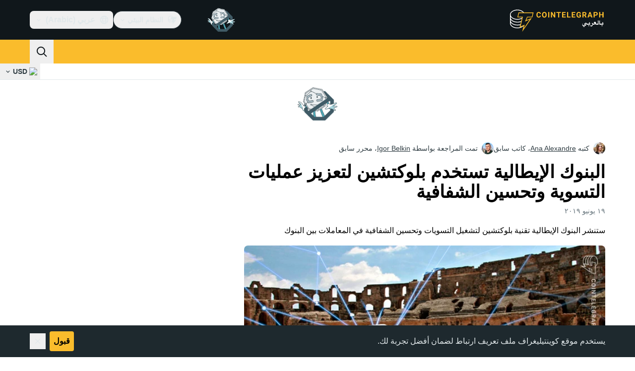

--- FILE ---
content_type: text/javascript; charset=utf-8
request_url: https://ar.cointelegraph.com/_duck/ducklings/DBtQ45yg.js
body_size: 359
content:
import{d as f,L as u,b2 as _,c as b,o as s,n as r,F as e,ao as n,a8 as i,bF as g,C as m,a9 as p,D as y,as as h,aC as w,aQ as k}from"./BQPnIqZ_.js";import{_ as x}from"./CejciXof.js";import{useLanguageOffer as v}from"./DEkSO6oZ.js";import{_ as C}from"./EXtacmIj.js";import{_ as T}from"./D49nFwjI.js";import"./DXcRWECv.js";import"./Qd3Ysu3F.js";import"./Ch6w-Nk4.js";import"./DN7F_gb1.js";import"./mxZ5I4UU.js";import"./C4Apk1tS.js";import"./xBRAsqDU.js";import"./C69A0pwv.js";import"./C9VVbmgV.js";import"./DzoArZnI.js";import"./DOAh5jHT.js";import"./BudI7F6Y.js";import"./GkehEg_F.js";import"./BR31v_KR.js";import"./dYsjw8Po.js";import"./CcoY3Xme.js";import"./CVFRlEva.js";import"./BGBF_hzw.js";import"./6cUrTxac.js";import"./DiPFtPSx.js";import"./BAh8pmbC.js";import"./C9zeVl3o.js";import"./DifiP4Nk.js";import"./BKc4UPUb.js";import"./CkkZXkhO.js";import"./BQZO9aAb.js";import"./C2yRzrCl.js";import"./DE0ai6tZ.js";import"./BODFVx0W.js";import"./1sC9Ikd9.js";import"./CzuydbEY.js";import"./Ej8TkzKD.js";import"./gQTBDYzQ.js";import"./DX-0DWAS.js";import"./6qvK4UCF.js";import"./DxoEuYTC.js";try{let a=typeof window<"u"?window:typeof global<"u"?global:typeof globalThis<"u"?globalThis:typeof self<"u"?self:{},o=new a.Error().stack;o&&(a._sentryDebugIds=a._sentryDebugIds||{},a._sentryDebugIds[o]="11da3cc5-ae3e-4f15-8bbd-8987543872ac",a._sentryDebugIdIdentifier="sentry-dbid-11da3cc5-ae3e-4f15-8bbd-8987543872ac")}catch{}const $={class:"flex w-full justify-between gap-0.5"},B=f({__name:"MobileTopBar",setup(a){const{setLanguageOfferStatus:o}=v(),t=u(!1),c=()=>{o(t.value),t.value=!t.value},l=_("new_year_theme");return(d,I)=>(s(),b("header",{"data-ct-theme":"dark",class:r(["header",{"fixed bottom-0 left-0 right-0 top-0 z-10 flex h-full w-full flex-col overflow-auto":e(t),relative:!e(t)}]),"data-testid":"mobile-header"},[n("div",{class:r(["z-[1] flex items-center gap-3 bg-ct-ds-bg-1",{"sticky top-0":e(t),[d.$style["new-year-bg"]]:e(l)}])},[n("div",$,[i(e(g),{class:"ps-3"}),i(e(x),{key:"in_mobile_header",place:"in_mobile_header","data-testid":"mobile-banner",class:"me-4 h-6 w-[72px] self-center",config:{showAdLabel:!0,adLabelPosition:"outside-right-top"}})]),i(T),n("button",{class:r(["text-ct-ds-default p-3 leading-none focus:outline-none tablet:p-4",{"bg-ct-ds-accent-primary-default":!e(t),"text-ct-ds-fg-default":e(t),"bg-ct-ds-bg-1":e(t)&&!e(l)}]),"data-testid":"mobile-header-toggle",onClick:c},[e(t)?(s(),m(e(p),{key:0,name:"mark-x",size:"24"})):(s(),m(e(p),{key:1,name:"app-menu-hamburger",size:"24"}))],2)],2),i(w,{enterFromClass:"opacity-0 ease-in",enterActiveClass:"transition",leaveActiveClass:"transition",leaveToClass:"opacity-0 ease-out"},{default:y(()=>[e(t)?(s(),m(C,{key:0,class:"mobile-menu"})):h("",!0)]),_:1})],2))}}),z={"mobile-menu":"_mobile-menu_1tis7_1","new-year-bg":"_new-year-bg_1tis7_5"},D={$style:z},ye=k(B,[["__cssModules",D]]);export{ye as default};


--- FILE ---
content_type: image/svg+xml
request_url: https://ar.cointelegraph.com/_duck/img/mobile-stores/play-store-badge-ar.svg
body_size: 6268
content:
<svg width="140" height="48" viewBox="0 0 140 48" fill="none" xmlns="http://www.w3.org/2000/svg">
<g clip-path="url(#clip0_2032_33005)">
<path d="M0.5 8C0.5 3.85787 3.85786 0.5 8 0.5H132C136.142 0.5 139.5 3.85786 139.5 8V40C139.5 44.1421 136.142 47.5 132 47.5H8C3.85786 47.5 0.5 44.1421 0.5 40V8Z" fill="black"/>
<path d="M0.5 8C0.5 3.85787 3.85786 0.5 8 0.5H132C136.142 0.5 139.5 3.85786 139.5 8V40C139.5 44.1421 136.142 47.5 132 47.5H8C3.85786 47.5 0.5 44.1421 0.5 40V8Z" stroke="#303D43"/>
<g clip-path="url(#clip1_2032_33005)">
<path fill-rule="evenodd" clip-rule="evenodd" d="M62.1679 16.9463C62.1396 16.9346 62.1097 16.9304 62.0819 16.9304C61.8404 16.9304 61.6194 16.9003 61.4146 16.8407L61.4134 16.8403C61.2371 16.7914 61.0431 16.7038 60.8336 16.578L60.8488 16.5484C60.8799 16.4873 60.9205 16.4031 60.9697 16.2948C61.0718 16.0748 61.1895 15.8081 61.3226 15.491L61.3528 15.4191L61.2904 15.3723C61.1931 15.2994 61.0817 15.2664 60.9608 15.2664C60.7728 15.2664 60.6218 15.3379 60.534 15.4929L60.5329 15.4947L60.3409 15.8515C60.2147 16.0942 60.1051 16.2861 60.0116 16.4281C59.9161 16.5731 59.8437 16.6557 59.7938 16.6909C59.682 16.7698 59.48 16.834 59.1673 16.8726C58.8563 16.911 58.4739 16.9304 58.0233 16.9304C58.0144 16.9304 58.0052 16.9309 57.9959 16.9318C57.9867 16.9309 57.9775 16.9304 57.9687 16.9304C57.5756 16.9304 57.2265 16.8458 56.9225 16.6817L56.8178 12.9998L56.674 13.0797C56.3857 13.2399 56.1141 13.4357 55.8552 13.6668L55.8158 13.7019L55.8517 13.9786C55.449 14.1455 55.0712 14.3582 54.7116 14.6129C54.3355 14.8833 54.0769 15.1286 53.9557 15.3525C53.8858 15.4721 53.8056 15.6492 53.7048 15.8858C53.6552 16.0048 53.6164 16.1095 53.5902 16.197C53.5645 16.2827 53.5483 16.3593 53.5483 16.4211C53.5483 16.539 53.6181 16.6453 53.7089 16.7402L53.7104 16.7418C53.8088 16.8402 53.9461 16.9391 54.1231 17.0358C54.2986 17.1355 54.4671 17.2157 54.6362 17.2801C54.803 17.3437 54.9638 17.3961 55.1219 17.4326L55.1238 17.433C55.2787 17.4656 55.5613 17.5011 55.9599 17.5363L56.0259 17.5421L56.321 16.9863C56.3803 17.2905 56.5548 17.5338 56.835 17.702C57.1329 17.8824 57.512 17.9664 57.9687 17.9664C57.9774 17.9664 57.9865 17.966 57.9959 17.9651C58.0053 17.966 58.0145 17.9664 58.0233 17.9664C58.468 17.9664 58.9237 17.9187 59.3864 17.8278C59.6167 17.7805 59.8026 17.7335 59.9408 17.6873C60.0099 17.6642 60.0692 17.6406 60.1174 17.6162C60.1642 17.5927 60.2074 17.565 60.2381 17.5311L60.2436 17.5251L60.3592 17.3738C60.8459 17.7702 61.4206 17.9664 62.0819 17.9664C62.1085 17.9664 62.1388 17.9629 62.1679 17.9513C62.197 17.9629 62.2272 17.9664 62.2538 17.9664C62.5754 17.9664 62.846 17.9386 63.0714 17.8813C63.2812 17.8279 63.5117 17.7297 63.762 17.5957C64.0844 17.8475 64.5102 17.9664 65.0351 17.9664C65.0446 17.9664 65.0546 17.966 65.0649 17.9649C65.0748 17.966 65.0844 17.9664 65.0937 17.9664C65.5884 17.9664 66.0759 17.9467 66.5481 17.9035C67.0235 17.8602 67.4834 17.7974 67.9355 17.7148C68.3844 17.636 69.0511 17.4869 69.9227 17.268C70.0672 17.2314 70.1887 17.168 70.2805 17.0739C70.3727 16.9793 70.4294 16.8594 70.4539 16.7195L70.4551 16.7126L70.4666 16.5993L70.4676 16.589C70.4676 16.3992 70.4087 16.2414 70.2826 16.1249L70.2365 16.0824L70.1782 16.1053C69.7219 16.2847 69.3692 16.4125 69.1189 16.4895L69.1176 16.49C68.8711 16.5696 68.6095 16.6381 68.3403 16.6916C67.9639 16.6715 67.643 16.5852 67.368 16.4387C67.0927 16.286 66.8845 16.0911 66.7426 15.8473C66.6096 15.6223 66.5393 15.3705 66.5305 15.0973C66.988 14.8536 67.4266 14.7359 67.8437 14.7359C67.9953 14.7359 68.1316 14.7473 68.2543 14.7762L68.2571 14.7769C68.3811 14.8024 68.5852 14.8699 68.8747 14.9794L68.9551 15.0099L69.2324 14.5164L69.1712 14.4629C68.8595 14.1907 68.5841 13.9906 68.3414 13.857C68.096 13.7199 67.8332 13.6531 67.5624 13.6531C67.2435 13.6531 66.9411 13.7685 66.657 13.9907C66.3743 14.212 66.1466 14.5017 65.9728 14.8572C65.7953 15.2123 65.7085 15.5555 65.7085 15.8859C65.7085 16.1324 65.7769 16.3618 65.9155 16.5801L65.9167 16.582C65.9996 16.7063 66.0903 16.8156 66.1899 16.9101C65.8357 16.923 65.4696 16.9304 65.0937 16.9304C65.0843 16.9304 65.0746 16.9309 65.0649 16.932C65.0548 16.9309 65.0448 16.9304 65.0351 16.9304C64.6421 16.9304 64.2932 16.8458 63.9892 16.6819L63.9554 15.2278C63.9241 13.0715 63.885 11.4924 63.842 10.4832L63.8345 10.3064L63.6869 10.4041C63.4039 10.5914 63.1521 10.7992 62.928 11.0313L62.897 11.0634L63.0056 12.5724C63.1382 14.5235 63.2526 15.8968 63.3488 16.6862C62.9954 16.8503 62.6296 16.9304 62.2538 16.9304C62.226 16.9304 62.1961 16.9346 62.1679 16.9463ZM55.1862 16.3158C55.5045 16.3884 55.8525 16.4301 56.2336 16.443L55.9834 14.8868C55.2208 15.1611 54.6727 15.5006 54.3283 15.8995C54.5894 16.1054 54.8743 16.2446 55.1862 16.3158Z" fill="white"/>
<path fill-rule="evenodd" clip-rule="evenodd" d="M41.6132 20.8453C40.9682 20.8453 40.4516 20.6592 40.0769 20.2761C39.7019 19.8928 39.521 19.3568 39.521 18.6789C39.521 18.4634 39.5369 18.2596 39.5649 18.0678C39.5892 17.874 39.649 17.5921 39.7388 17.2327L39.7627 17.1373L40.3601 17.2765L40.3351 17.3753C40.2538 17.6967 40.2132 17.949 40.2132 18.1359C40.2132 18.6585 40.3455 19.0495 40.5935 19.3226C40.8404 19.5981 41.1825 19.739 41.6405 19.739C42.1666 19.739 42.6946 19.6105 43.2254 19.3508C43.7327 19.1008 44.068 18.8039 44.241 18.4625C44.0117 17.9546 43.8371 17.5282 43.7188 17.184C43.5983 16.8332 43.5327 16.558 43.5327 16.3664C43.5327 16.1544 43.5937 15.9626 43.7147 15.7897C43.8321 15.6203 44.0336 15.4553 44.3002 15.2961L44.4301 15.2186L44.4505 15.3685C44.4852 15.6227 44.5665 16.0916 44.7027 16.7804C44.9208 16.8793 45.1555 16.9304 45.414 16.9304L45.4196 16.9305L45.4285 16.9309L45.4389 16.9317C45.4476 16.9308 45.4563 16.9304 45.4647 16.9304C45.7253 16.9304 45.9386 16.8684 46.1142 16.7456C46.2848 16.6246 46.4432 16.4321 46.5786 16.1689L46.7966 15.729C47.0829 15.1251 47.363 14.6848 47.6515 14.4251C47.9364 14.165 48.2565 14.0281 48.6054 14.0281C48.8643 14.0281 49.1047 14.1881 49.3272 14.4592C49.5476 14.7326 49.7252 15.0811 49.8569 15.5002C49.9924 15.9226 50.0608 16.3274 50.0608 16.7257C50.0608 16.9613 50.0154 17.1824 49.9271 17.3798C49.837 17.5816 49.6807 17.7693 49.4652 17.944L49.4377 17.9664H49.4022C48.952 17.9664 48.4752 17.9066 47.9723 17.7838C47.506 17.67 47.1082 17.5215 46.7802 17.3434C46.6157 17.5482 46.4343 17.7042 46.2318 17.8036C46.012 17.9134 45.754 17.9664 45.4647 17.9664C45.4564 17.9664 45.4477 17.966 45.4388 17.9652C45.4303 17.966 45.422 17.9664 45.414 17.9664C45.2125 17.9664 45.0253 17.9397 44.8535 17.883L44.8615 18.045L44.8616 18.05C44.8616 18.5259 44.7094 18.9751 44.4141 19.3999C44.1185 19.829 43.7109 20.175 43.2028 20.4431C42.6893 20.7119 42.1615 20.8453 41.6132 20.8453ZM47.7567 15.6672C47.6491 15.8165 47.503 16.0735 47.3173 16.4338C47.7794 16.6719 48.3556 16.8333 49.0546 16.9178C49.0297 16.5139 48.9477 16.1295 48.8087 15.7611C48.7319 15.5557 48.6576 15.4094 48.5879 15.3166C48.5163 15.2213 48.4641 15.2007 48.4335 15.2007C48.3149 15.2007 48.2053 15.2365 48.099 15.3085C47.9915 15.3814 47.8784 15.4999 47.7567 15.6672Z" fill="white"/>
<path d="M41.7874 15.6749L41.8504 15.6143C42.1547 15.3219 42.3937 15.0474 42.5702 14.7947L42.6214 14.7213L42.5541 14.6623C42.3031 14.4422 42.0636 14.2066 41.8357 13.9554L41.7593 13.8713L41.6856 13.9577C41.5517 14.1145 41.2965 14.3815 40.9214 14.7566L40.8539 14.8241L40.9182 14.8946C41.1223 15.1189 41.3925 15.3609 41.7189 15.6204L41.7874 15.6749Z" fill="white"/>
<path d="M59.3973 20.083L59.3341 20.1438L59.2656 20.089C58.9317 19.8219 58.6838 19.5946 58.5214 19.4038L58.4597 19.3313L58.5291 19.2661C58.7177 19.0891 58.9537 18.8454 59.2294 18.5309L59.3018 18.4483L59.3773 18.5282C59.4419 18.5966 59.6625 18.8133 60.0464 19.1895L60.1041 19.2459L60.0611 19.3142C59.9221 19.5349 59.7009 19.7913 59.3973 20.083Z" fill="white"/>
<path d="M60.9815 19.983L61.0448 19.9237C61.3563 19.632 61.5817 19.3755 61.7208 19.1587L61.765 19.0898L61.6465 18.975C61.2934 18.6325 61.0925 18.4378 61.0373 18.3723L60.9632 18.2843L60.8864 18.3699C60.5787 18.7127 60.3427 18.9562 60.1819 19.1056L60.1114 19.171L60.174 19.244C60.3439 19.4422 60.5954 19.6732 60.9139 19.9287L60.9815 19.983Z" fill="white"/>
<path fill-rule="evenodd" clip-rule="evenodd" d="M88.4028 16.9319C88.3934 16.9309 88.384 16.9304 88.3749 16.9304C87.9859 16.9304 87.6489 16.8517 87.3535 16.6988C87.6043 16.3564 87.7288 15.9708 87.7288 15.5422C87.7288 15.3008 87.5865 15.0466 87.3439 14.7762C87.0947 14.5028 86.816 14.2804 86.5013 14.1069C86.191 13.9359 85.9155 13.8406 85.6835 13.8406C85.1579 13.8406 84.5906 14.0884 83.9843 14.5609C83.3893 15.0247 82.7479 15.7118 82.0599 16.6176C81.9322 16.5769 81.8057 16.5271 81.6805 16.4706C81.7489 16.3218 81.8448 16.0937 81.9674 15.795L81.9927 15.7334L81.9456 15.6863C81.859 15.5997 81.747 15.5554 81.6171 15.5554C81.4289 15.5554 81.2767 15.6339 81.1828 15.7969L81.1821 15.7982L81.0106 16.106C80.8141 16.4449 80.6329 16.6579 80.4589 16.7658C80.2852 16.8735 80.0441 16.9304 79.7265 16.9304C79.7181 16.9304 79.7096 16.9308 79.7011 16.9317L79.692 16.931C79.6865 16.9306 79.6811 16.9304 79.6757 16.9304C79.4091 16.9304 79.1713 16.879 78.9604 16.7779C78.9288 16.3487 78.8789 15.9051 78.8179 15.4403L78.4584 12.1771L78.4422 12.0584L78.7081 11.8247L78.6893 11.763C78.5515 11.3117 78.4529 10.9892 78.394 10.7969L78.3301 10.5876C78.3237 10.5664 78.3194 10.5474 78.3143 10.5246L78.314 10.5233L78.3137 10.5218C78.31 10.5053 78.3058 10.4861 78.3 10.4632L78.2765 10.369L78.1817 10.3898C77.9206 10.4469 77.7128 10.5479 77.5797 10.7082C77.4417 10.8695 77.3843 11.0875 77.3843 11.3468C77.3843 11.5891 77.4322 12.076 77.5336 12.8057C77.6315 13.5418 77.8349 14.8399 78.1473 16.7027L78.4197 18.4486C78.3095 18.6697 78.1234 18.879 77.8584 19.075C77.5828 19.2789 77.2607 19.4422 76.8951 19.5602C76.5242 19.6787 76.1752 19.739 75.8397 19.739C75.3815 19.739 75.036 19.5984 74.7892 19.3231C74.5447 19.0498 74.4124 18.6584 74.4124 18.1359C74.4124 17.949 74.453 17.6967 74.5343 17.3753L74.5593 17.2765L73.9619 17.1373L73.938 17.2327C73.8479 17.5932 73.7884 17.8743 73.7603 18.0668C73.7321 18.2602 73.7202 18.4644 73.7202 18.6789C73.7202 19.3528 73.9011 19.8928 74.2761 20.2761C74.6507 20.6591 75.1634 20.8453 75.8124 20.8453C76.3569 20.8453 76.8804 20.712 77.3898 20.4473C77.894 20.1792 78.2984 19.8327 78.59 19.4076C78.8857 18.9821 79.0335 18.5289 79.0335 18.05V18.0467L79.0269 17.8459C79.2338 17.9261 79.4496 17.9664 79.6757 17.9664C79.6839 17.9664 79.6922 17.966 79.7006 17.9651L79.7104 17.9659C79.7158 17.9662 79.7212 17.9664 79.7265 17.9664C80.2976 17.9664 80.7343 17.8309 81.004 17.5309L81.0049 17.5298L81.1402 17.3748C81.4745 17.5472 81.903 17.6858 82.4289 17.7924C82.9941 17.911 83.5478 17.9664 84.0819 17.9664C84.559 17.9664 85.04 17.9067 85.517 17.7835C85.9658 17.6685 86.352 17.5112 86.674 17.3135C86.8736 17.5013 87.1168 17.6537 87.4077 17.7716C87.7273 17.901 88.0486 17.9664 88.3749 17.9664L88.386 17.9662C88.3916 17.966 88.3972 17.9656 88.4029 17.965L88.4139 17.9659L88.4233 17.9663L88.4296 17.9664C89.3411 17.9664 90.0255 17.9196 90.4776 17.8236C90.9346 17.7274 91.4354 17.5319 91.9907 17.2484C92.4749 16.9985 92.8282 16.8377 93.0501 16.7662L93.0515 16.7658C93.2703 16.6916 93.5014 16.6578 93.746 16.6578H93.7494L93.9644 16.6503L94.0052 16.6585C94.1865 16.67 94.3878 16.6885 94.617 16.7157L94.686 16.7239L95.2107 15.7039H95.0468C94.5248 15.7039 94.1317 15.6764 93.8657 15.6165C93.6012 15.556 93.3359 15.4576 93.0735 15.3207C92.8105 15.1835 92.491 14.9759 92.1104 14.6924L92.1089 14.6913C91.7905 14.4633 91.5061 14.2903 91.2575 14.1883C91.0119 14.082 90.7604 14.0281 90.5155 14.0281C90.1034 14.0281 89.7615 14.1169 89.4979 14.2996C89.2269 14.4847 89.0874 14.7371 89.0874 15.0461C89.0874 15.2475 89.1495 15.4183 89.2756 15.5491L89.3323 15.6079L89.6584 15.4004C89.9238 15.2346 90.2221 15.1461 90.5507 15.1461C90.7291 15.1461 90.9011 15.1887 91.0716 15.2757L91.0739 15.2769C91.2513 15.3619 91.4827 15.5166 91.7778 15.7495C91.9838 15.9127 92.1908 16.0558 92.4015 16.1772C92.1415 16.24 91.8579 16.3294 91.548 16.4481L90.9419 16.654C90.3385 16.837 89.5026 16.9304 88.4296 16.9304L88.4185 16.9307C88.4133 16.9309 88.4081 16.9313 88.4028 16.9319ZM94.9954 15.9038L95.0468 15.9039V15.8039L94.9579 15.7581L94.9345 15.8034C94.9713 15.8037 95.0087 15.8039 95.0468 15.8039L94.9954 15.9038ZM84.2254 15.4482C83.7864 15.7587 83.3108 16.2081 82.7954 16.8022C83.2991 16.8869 83.7666 16.9304 84.1952 16.9304C85.1033 16.9304 86.038 16.6387 86.9971 16.0552C86.7942 15.72 86.5514 15.4586 86.2787 15.2688C85.9787 15.0588 85.6896 14.9586 85.4101 14.9586C85.0931 14.9586 84.6999 15.1164 84.2254 15.4482Z" fill="white"/>
<path d="M95.7632 17.8683L95.7655 17.9854L96.4637 17.8609L96.467 17.7807C96.5178 16.5651 96.5413 15.6027 96.5413 14.8937V14.2062C96.5413 13.587 96.5217 12.8822 96.4826 12.0958L96.4825 12.0936L96.4821 12.0889L96.7864 11.8251L96.7674 11.763C96.6302 11.3134 96.5317 10.9917 96.4728 10.7991L96.4082 10.5876C96.4018 10.5663 96.3975 10.5472 96.3924 10.5241C96.3886 10.507 96.3842 10.4872 96.3782 10.4632L96.355 10.3704L96.2612 10.3895C95.9995 10.4426 95.787 10.5437 95.6535 10.7048C95.5178 10.8676 95.4546 11.0758 95.4546 11.3273L95.4546 11.3302L95.4585 11.4669L95.4589 11.4732C95.6149 13.169 95.7124 15.2991 95.7632 17.8683Z" fill="white"/>
<path d="M79.9878 35.2415H78.1245V22.7415H79.9878V35.2415Z" fill="white"/>
<path d="M92.7925 32.6633L94.9292 27.2454H97.0034L91.8745 39.0305H89.9292L91.8276 34.8196L88.4956 27.2454H90.5073L92.7261 32.6633H92.7925Z" fill="white"/>
<path fill-rule="evenodd" clip-rule="evenodd" d="M81.2456 28.886C81.8237 27.5657 83.2222 26.9719 84.5737 26.9719C86.7104 26.9719 88.3667 28.2102 88.3667 30.429V35.2219H86.5659V34.2571H86.5034C86.0698 34.9172 85.3784 35.4797 84.1206 35.4797C82.4839 35.4797 81.019 34.4016 81.019 32.7258C81.019 30.8938 82.8354 29.9133 84.6206 29.9133C85.5073 29.9133 86.23 30.2024 86.5659 30.3938V30.2688C86.5503 29.2375 85.5698 28.6594 84.605 28.6594C83.9136 28.6594 83.2534 28.886 82.9019 29.5774L81.2456 28.886ZM82.8823 32.761C82.8823 33.5149 83.7378 33.8196 84.3472 33.8196C85.4253 33.8196 86.4214 33.0032 86.5659 31.843C86.0698 31.6008 85.6831 31.425 84.8628 31.425C83.9448 31.425 82.8823 31.7961 82.8823 32.761Z" fill="white"/>
<path fill-rule="evenodd" clip-rule="evenodd" d="M68.5229 22.7415H72.9917C75.062 22.7415 77.0933 24.2375 77.0933 26.6243C77.0933 29.0071 75.062 30.5071 72.9917 30.5071H70.3862V35.2415H68.5229V22.7415ZM70.3862 28.7649H73.0425C74.437 28.7649 75.2261 27.593 75.2261 26.6243C75.2261 25.636 74.437 24.4797 73.0425 24.4797H70.3862V28.7649Z" fill="white"/>
<path fill-rule="evenodd" clip-rule="evenodd" d="M50.6909 27.9446H50.7534V27.2493H52.5269V34.886C52.5269 38.0266 50.6753 39.3157 48.4839 39.3157C46.4214 39.3157 45.1792 37.9329 44.7144 36.804L46.3394 36.1282C46.6284 36.8196 47.3394 37.6438 48.4839 37.6438C49.8862 37.6438 50.7534 36.7727 50.7534 35.1438V34.5305H50.6909C50.2729 35.05 49.4644 35.4993 48.4526 35.4993C46.3237 35.4993 44.3745 33.6477 44.3745 31.261C44.3745 28.8625 46.3237 26.9954 48.4526 26.9954C49.4644 26.9954 50.2729 27.4446 50.6909 27.9446ZM46.2456 31.261C46.2456 32.7454 47.3237 33.8235 48.6128 33.8235C49.8862 33.8235 50.8823 32.7454 50.8823 31.261C50.8823 29.7649 49.8862 28.6672 48.6128 28.6672C47.3237 28.6672 46.2456 29.7649 46.2456 31.261Z" fill="white"/>
<path d="M55.6831 35.2415H53.8159V22.7375H55.6831V35.2415Z" fill="white"/>
<path fill-rule="evenodd" clip-rule="evenodd" d="M60.5972 26.9954C62.8042 26.9954 63.8862 28.7493 64.2378 29.6985L64.4331 30.1829L58.7456 32.5344C59.1792 33.3899 59.8589 33.8235 60.8081 33.8235C61.7573 33.8235 62.4175 33.3547 62.9019 32.6477L64.3511 33.6125C63.8862 34.3079 62.7573 35.4993 60.8081 35.4993C58.3901 35.4993 56.5854 33.6321 56.5854 31.2454C56.5854 28.718 58.4058 26.9954 60.5972 26.9954ZM60.6636 28.636C59.7104 28.636 58.3901 29.4758 58.4409 31.1165L62.2417 29.5383C62.0308 29.0071 61.4058 28.636 60.6636 28.636Z" fill="white"/>
<path d="M18.9292 30.1008V28.3H25.0034C25.0698 28.6204 25.1011 29.0071 25.1011 29.425C25.1011 30.7805 24.73 32.4563 23.5386 33.6477C22.3784 34.8547 20.8979 35.4993 18.9292 35.4993C15.2886 35.4993 12.23 32.5344 12.23 28.8938C12.23 25.2532 15.2886 22.2883 18.9292 22.2883C20.9448 22.2883 22.3784 23.0774 23.4565 24.1086L22.1831 25.3821C21.4136 24.6555 20.3667 24.093 18.9292 24.093C16.2729 24.093 14.1948 26.2336 14.1948 28.8938C14.1948 31.554 16.2729 33.6946 18.9292 33.6946C20.6558 33.6946 21.6362 33.0032 22.2651 32.3743C22.7808 31.8586 23.1206 31.1165 23.2495 30.1008H18.9292Z" fill="white"/>
<path fill-rule="evenodd" clip-rule="evenodd" d="M25.7417 31.2454C25.7417 28.7805 27.6558 26.9954 30.0112 26.9954C32.3628 26.9954 34.2808 28.7805 34.2808 31.2454C34.2808 33.6946 32.3628 35.4993 30.0112 35.4993C27.6558 35.4993 25.7417 33.6946 25.7417 31.2454ZM27.6089 31.2454C27.6089 32.761 28.7222 33.8235 30.0112 33.8235C31.2964 33.8235 32.4097 32.761 32.4097 31.2454C32.4097 29.7141 31.2964 28.6672 30.0112 28.6672C28.7222 28.6672 27.6089 29.7141 27.6089 31.2454Z" fill="white"/>
<path fill-rule="evenodd" clip-rule="evenodd" d="M35.0542 31.2454C35.0542 28.7805 36.9722 26.9954 39.3237 26.9954C41.6753 26.9954 43.5933 28.7805 43.5933 31.2454C43.5933 33.6946 41.6753 35.4993 39.3237 35.4993C36.9722 35.4993 35.0542 33.6946 35.0542 31.2454ZM36.9214 31.2454C36.9214 32.761 38.0347 33.8235 39.3237 33.8235C40.6128 33.8235 41.7222 32.761 41.7222 31.2454C41.7222 29.7141 40.6128 28.6672 39.3237 28.6672C38.0347 28.6672 36.9214 29.7141 36.9214 31.2454Z" fill="white"/>
<path d="M117.864 23.5088L108.957 33.1722C108.957 33.1756 108.957 33.1789 108.96 33.1789C109.231 34.2281 110.169 35 111.28 35C111.728 35 112.143 34.8797 112.502 34.6625L112.531 34.6458L122.557 28.7314L117.864 23.5088Z" fill="#EA4335"/>
<path d="M126.873 21.8615L126.863 21.8548L122.537 19.2886L117.662 23.726L122.553 28.7281L126.86 26.1886C127.615 25.771 128.125 24.959 128.125 24.02C128.125 23.0878 127.622 22.2792 126.873 21.8615Z" fill="#FBBC04"/>
<path d="M108.957 14.8279C108.904 15.0284 108.875 15.2422 108.875 15.4594V32.5408C108.875 32.7613 108.904 32.9719 108.957 33.1723L118.168 23.7562L108.957 14.8279Z" fill="#4285F4"/>
<path d="M117.93 24L122.537 19.2886L112.525 13.3509C112.162 13.127 111.737 13 111.283 13C110.169 13 109.231 13.7752 108.957 14.8244V14.8278L117.93 24Z" fill="#34A853"/>
</g>
</g>
<defs>
<clipPath id="clip0_2032_33005">
<rect width="140" height="48" fill="white"/>
</clipPath>
<clipPath id="clip1_2032_33005">
<rect width="120" height="32" fill="white" transform="translate(10 8)"/>
</clipPath>
</defs>
</svg>


--- FILE ---
content_type: text/javascript; charset=utf-8
request_url: https://ar.cointelegraph.com/_duck/ducklings/BJryHO2D.js
body_size: -737
content:
import"./BQPnIqZ_.js";try{let e=typeof window<"u"?window:typeof global<"u"?global:typeof globalThis<"u"?globalThis:typeof self<"u"?self:{},s=new e.Error().stack;s&&(e._sentryDebugIds=e._sentryDebugIds||{},e._sentryDebugIds[s]="d2c10663-de3b-47ce-8891-ac667d99631b",e._sentryDebugIdIdentifier="sentry-dbid-d2c10663-de3b-47ce-8891-ac667d99631b")}catch{}const o="https://s3.cointelegraph.com/storage/uploads/view/c6c580810575311bb52a64622466fff3.png",a="https://s3.cointelegraph.com/storage/uploads/view/45882b3b517958934ec343e657fa0069.png",d="https://s3.cointelegraph.com/storage/uploads/view/422b8ae3bb89a5fca07ae7999226ef91.jpg";export{a as A,o as P,d as a};
